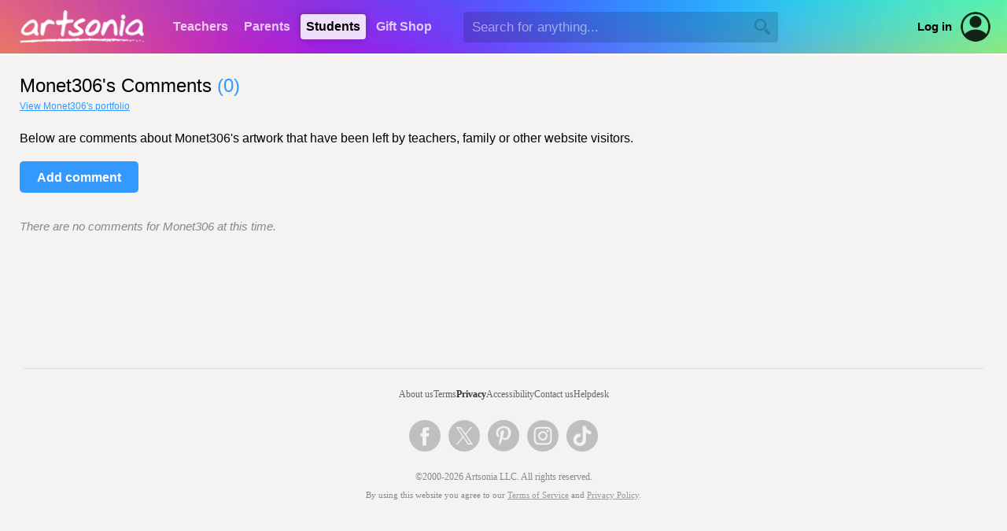

--- FILE ---
content_type: text/html; Charset=UTF-8
request_url: https://www.artsonia.com/artists/comments.asp?id=13094900
body_size: 6591
content:

	
<html>

<head>

	<title>Artsonia Art Museum :: Monet306's Comments</title>
	
	<meta name="keywords" content="student, kid, art, museum, gallery, portfolio, artist, children, teacher, education, school, project, idea, art contest, lesson plan, artwork, child, painting, elementary, middle, high">
	<meta name="description" content="Artsonia is a gallery of student art portfolios where young artists (grades PK-12) display their art worldwide. We have a vibrant community of art teachers who also share their ideas and lesson plans.">
	
	<meta http-equiv="Content-Type" content="text/html; charset=iso-8859-1">

	
	<link rel="stylesheet" type="text/css" href="/shared/styles/main.css?v=20251130">
	
	
	<link rel="stylesheet" type="text/css" href="/shared/lib/load-awesome-1.1.0/css/ball-clip-rotate.min.css" />
	<link rel="stylesheet" type="text/css" href="/shared/styles/loaders.css" />
	
	
	
		<link type="text/css" href="/shared/jquery/jquery-ui-1.14.1/jquery-ui.min.css" rel="Stylesheet" />
		<script type="text/javascript" src="/shared/jquery/jquery-3.7.1.js"></script>
		<script type="text/javascript" src="/shared/jquery/jquery-ui-1.14.1/jquery-ui.min.js"></script>
		<script type="text/javascript" src="/shared/jquery/jquery.timers-1.2.js"></script>
		<script type="text/javascript" src="/shared/jquery/jquery.ui.touch-punch.min.js"></script>
		<script type="text/javascript" src="/shared/jquery/jquery.blockUI.js"></script>
		<script type="text/javascript" src="/shared/jquery/js.cookie.min.js"></script>
		<script type="text/javascript" src="/shared/jquery/artsonia.js?v=20240726b"></script>

		<script src="/shared/lib/sweetalert/sweetalert.min.js"></script>
		<link rel="stylesheet" type="text/css" href="/shared/lib/sweetalert/sweetalert.css">		

		
	<meta name="viewport" content="width=device-width, initial-scale=1, user-scalable=no"> 
	
	
	<script type="text/javascript">
	
		window.onerror = function (msg, url, line, col, error) {
		 
			let container = document.getElementById("ScriptError");
			if ( container ) {
				container.style.display = "";
				let output = document.getElementById("ScriptErrorDetails");
				if ( output ) {
					output.innerHTML = msg + "<br>";
					output.innerHTML += url + "<br>";
					output.innerHTML += "Line " + line + ", Col " + col + "<br>";
					output.innerHTML += error.message + "<br>";
					output.innerHTML += error.stack;
				}
			}
			
			try {
				var errorData = {
					errorMsg: msg,
					errorUrl : url,
					errorLocation: "line " + line + ", col " + col,
					errorObjMessage: error.message,
					errorObjStack: error.stack,
					url: document.location.href,
					sessionID: "C666432749484DD1B7CD91E54890BB6E",
					psessionID: "03625632C4774AF4A97E13AA3709F000",
					authToken: "",
					authUserID: "",
					authUserType: "",
					cartID: ""
				};
				$.post("/shared/httperrors/client.asp", errorData); // , function(result) { });
			}
			catch(err) {
			}
			
			return false;
		}	
		
		$(function() {
		
			$(document).on("change", "select.hasPlaceholder", function() { updateSelect($(this)); });
			var $selects = $("select.hasPlaceholder");
			$selects.each(function() { updateSelect($(this)); });
			/*
			const observer = new MutationObserver( () => { $selects.trigger("mutated") });
			observer.observe($selects[1], { childList: true });
			$selects.on("mutated", (e) => { console.log("mutated"); updateSelect($(this)); });
			*/
			function updateSelect($select) {
				var val = $select.val();
				$select.css("color", val == "" || val == null ? "#ccc" : "inherit");
			}
			
			function scrubEmoji(str) {
				var result = str;
				if ( str !== undefined && str !== null ) {
					const emojiRegex = /[\u{1F600}-\u{1F64F}|\u{1F300}-\u{1F5FF}|\u{1F680}-\u{1F6FF}|\u{2600}-\u{26FF}|\u{2700}-\u{27BF}|\u{1F900}-\u{1F9FF}|\u{1F1E6}-\u{1F1FF}]/gu;
					result = result.replace(emojiRegex, "");
				}
				return result;
			}
			
			$("textarea, input[type='text']").keyup(checkEmoji).change(checkEmoji);
			
			function checkEmoji(e) {
				var $obj = $(e.target);
				var text = $obj.val();
				text2 = scrubEmoji(text);
				if ( text !== text2 ) {
					text2 = text2.replace(/  +/g, ' ');
					$obj.val(text2);
					$("<div class='emoji-warning' style='background:#f00;color:#fff;padding:5px 10px;font-family:arial;font-size:12px;font-weight:bold;border-radius:3px;margin-top:5px;position:absolute;'>Emoji are not allowed</div>")
						.insertAfter($obj)
						.delay(1000).fadeOut(1000, function() {
							$(this).remove();
						});
				}
			}
			
		});

	</script>
	
	
	
	<script>
	
		$(function() {
			$(document).on("click", ".private-art", function() {
				swal("", "Private artwork is only visible to this artist's teachers, registered parents and approved fans while they are logged into their accounts.", "info");
			});
		});
		
	</script>
	
	<style>
	
		.comment-row-container {
			display: flex;
			flex-direction: column;
			gap: 30px;
		}
	
		.comment-row {
			display: flex;
			align-items: flex-start;
			justify-content: flex-start;
			gap: 30px;
		}
		
		.comment-art {
			width: 120px;
			min-width: 120px;
			display: flex;
			flex-direction: column;
			align-items: center;
			justify-content: flex-start;
		}
		
		.comment-art img {
			border-radius: 3px;
			box-shadow: 0px 2px 2px rgba(0,0,0,0.35);
		}
		
		.comment-bubble {
			background: #fff;
			padding: 15px;
			border-radius: 10px;
			box-shadow: 0 2px 4px rgba(0,0,0,0.1);
			position:relative;
		}
		
		.comment-bubble:after {
			content:"";
			position:absolute;
			z-index: 2;
			border-style:solid;
			top: 25px; 
			left: -25px;
			border-width:0 15px 20px; /* vary these values to change the angle of the vertex */
			transform: rotate(-90deg);
			border-color:#fff transparent;
			display:block;
			width:0;		
			filter:drop-shadow(0 2px 4px rgba(0,0,0,0.15));
		}
		
		.comment-piece {
			position:absolute;
			left:0;
			width:10px;
			height:40px;
			background:#fff;
			z-index:3;
		}
		
		.comment-bubble-notice { background: #fff4cc; border:2px #fff solid; }
		.comment-bubble-notice:after { border-color: #fff4cc transparent; filter:drop-shadow(0 -3px 0 #fff);}
		.comment-bubble-notice .comment-piece { background: #fff4cc; }
		
		.comment {
			font-family: arial;
			font-size: 13pt;
		}
		
		.commenter {
			font-family: arial;
			font-size: 10pt;
			color: rgba(0,0,0,0.5);
			margin-top: 10px;
		}
		
		.artist {
			font-family: arial;
			font-size: 10pt;
			color: #888;
			margin-top: 5px;
		}
		
		.comment-options {
			display: flex;
			align-items: center;
			gap: 10px;
			margin-top: 15px;
			font-family:arial;
			font-size:11pt;
			font-weight:bold;
		}
	
		@media only screen and (max-width: 72em) 
		{
		}
		
		@media only screen and (max-width: 48em) 
		{
			.comment-art { width: 60px; min-width: 60px; margin-top:10px; }
			.comment-art img { zoom: 0.5; }
			.comment { font-size: 11pt; }
			.comment-options { font-size:10pt; font-weight:normal; }
		}
		
	</style>
	
</head>

<body>



	<div id="HeaderWrapper">

		

		<a name="top"></a>

		

		<div id="header" class="header-standard header-xmas">

			

			<div class="show-for-large-flex" style="height:68px;display:flex;align-items:center;justify-content:flex-start;">
			
				<div style="min-width:210px;align-items:center;justify-content:center;display:flex;">
					<a href="/"><img src="/emails/system/templates/images/header-logo.png" width="160" height="42" border="0"></a>
				</div>
			
				<div class="headerTab "><a href="/teachers/">Teachers</a></div>
				<div class="headerTab "><a href="/parents/">Parents</a></div>
				<div class="headerTab headerTabActive"><a href="/class/">Students</a></div>
				<div class="headerTab "><a href="/gifts/">Gift&nbsp;Shop</a></div>
				
				
				<div id="HeaderSearchContainer" style="margin-left:30px;flex-grow:1;display:flex;align-items:center;">
					<input type="text" id="HeaderSearchText" value="" autocomplete="off" autocorrect="off" autocapitalize="off" spellcheck="false" placeholder="Search for anything..." size="40" maxlength="100" class="inputField" style="border:1px rgba(0,0,0,0) solid;background:rgba(0,0,0,0.15);width:100%;min-width:250px;max-width:400px;height:2.25em;color:#fff;" onkeydown="if (event.keyCode == 13) headerSearch('HeaderSearchText');">
					<img id="HeaderSearchBtn" src="/images/nav/search_magnify_tool.png" border="0" width="20" height="20" style="display:absolute;margin-left:-30px;filter:brightness(0);opacity:0.2;cursor:pointer;">
				</div>
				<div id="HeaderAltSearchToggle" style="display:none;flex-grow:1;margin-left:25px;align-items:center;">
					<img id="HeaderAltSearchToggleBtn" src="/images/nav/search_magnify_tool.png" border="0" width="20" height="20" style="filter:brightness(2);opacity:0.75;cursor:pointer;"  onclick="headerShowSmallSearch()">
				</div>
				
				<a class="hoverLink" style="margin-left:20px;color:#000;font-weight:bold;font-size:11pt;" href="/login.asp">Log in</a>
				<a style="margin-left:10px;margin-right:20px;" href="/login.asp"><div style='position:relative;width:40px;height:40px;border-radius:100%;background:transparent;overflow:hidden;opacity:0.85;'><img src='/images/icons/account.png' border='0' & width='40' height='40' style='border-radius:100%;'></div></a>
				

			</div>

			<div class="show-for-small" style="position:relative;z-index:102;height:68px;width:100%;">
				<div style="position:absolute;z-index:103;width:100%;height:68px;display:flex;flex-direction:column;align-items:center;justify-content:center;text-align:center;">
					
					<a href="/"><img src="/emails/system/templates/images/header-logo.png" border="0" style="width:50%;min-width:140px;max-width:160px;"></a>
					
				</div>
				<div style="position:absolute;z-index:104;left:5px;height:68px;width:48px;display:flex;align-items:center;gap:10px;">
					<img class="nav-small-menu-toggle" src="/images/nav/menu_slideover.png" width="48" height="48" border="0" style="cursor:pointer;filter:invert(1.0);" onclick="headerSmallMenu()">
					
					<img id="NavSmallSearchIcon" src="/images/nav/search_magnify_tool2.png" width="28" height="28" border="0" style="cursor:pointer;filter:invert(1.0);" onclick="headerShowSmallSearch()">
					
				</div>
				
			</div>

		</div>

		<div id="NavSmallMenuOverlay" style="position:absolute;z-index:998;display:none;left:0;top:0;bottom:0;right:0;width:100%;height:100%;background:rgba(0,0,0,0.6);">
			&nbsp;
		</div>
	
		<div id="NavSmallMenuContainer" style="position:absolute;z-index:999;display:none;margin-top:-60px;">
		
			<img class="nav-small-menu-toggle" src="/images/icons/close-plain.png" width="36" height="36" border="0" style="position:absolute;cursor:pointer;left:10px;top:10px;" onclick="headerSmallMenu()">

			
			<div style="height:35px;">&nbsp;</div>
			
			
			<ul style="margin-top:5px;">
				<li><a href="/">Homepage</a></li>
				<li><a href="/gifts/">Gift&nbsp;Shop</a></li>
				
				<li><a href="/teachers/">Teachers</a></li>
				
				<li><a href="/parents/">Parents</a></li>
				
				<li><a href="/class/">Students</a></li>
				
				<li style="border-bottom:0px;"><a href="/login.asp" style="color:#09f;">Account Login</a></li>
				
			</ul>
			
		</div>
		
		
		<div id="HeaderAltSearchContainer" style="background:#fff;display:none;padding:20px 25px;">
			<div style="display:flex;align-items:center;justify-content:space-between;">
				<div style="flex-grow:1;"><input type="text" id="HeaderAltSearchText" class="noFocusHighlight" value="" autocomplete="off" autocorrect="off" autocapitalize="off" spellcheck="false" placeholder="Search for anything..." size="40" maxlength="100" style="color:#000;background:#fff;width:100%;border:0px;font-size:14pt;font-family:arial;" onkeydown="if (event.keyCode == 13) document.getElementById('HeaderAltSearchBtn').click()"></div>
				<div style="margin-left:20px;"><span id="HeaderAltSearchBtn" onclick="headerSearch('HeaderAltSearchText')" style="cursor:pointer;"><img src="/images/nav/search_magnify_tool.png" border="0" width="24" height="24"></span></div>
			</div>
		</div>
		

		<style>
			.nav-verified {
				padding: 5px 8px;
				font-family:arial;
				font-size:11pt;
				display:flex;
				align-items:center;
				gap:7px;
				color: #0b0;
			}		
			.nav-verified img {
				filter: contrast(0.5) brightness(1.5) invert(0.7) sepia(0.5) hue-rotate(90deg) saturate(400%);
			}
			.nav-unverified {
				display: none;
				padding: 5px 8px;
				font-family:arial;
				font-size:11pt;
				/*display:flex;*/
				align-items:center;
				gap:7px;
				opacity: 0.5;
				border-radius: 5px;
			}
			.nav-unverified:hover {
				background: #eee;
				cursor: pointer;
				opacity: 1;
				color: #09f;
			}
		</style>

		<div id="NavProfilePopup" style="position:absolute;overflow:hidden;z-index:999;display:none;width:100%;margin-top:-60px;right:10px;max-width:350px;background:#fff;border-radius:10px;box-shadow: 0px 6px 12px rgba(0,0,0,0.5);">
		
			<img id="NavProfilePopupCloseBtn" src="/images/icons/close-plain.png" width="24" height="24" style="cursor:pointer;position:absolute;opacity:0.75;right:10px;top:10px;">
			
			<div style="margin-top:20px;display:flex;align-items:center;flex-direction:column;">
				<div></div>
				<div style="margin-top:10px;font-family:arial;font-size:15pt;"></div>
				<div style="margin-top:5px;font-family:arial;font-size:11pt;color:#666;text-align:center;">Unknown account type</div>
				
				<div style="padding:0 20px;margin-top:20px;font-family:arial;font-size:11pt;display:flex;align-items:center;justify-content:space-evenly;width:100%;gap:20px;">
					<a href="" style="font-weight:bold;" class="hoverLink">Dashboard</a>
					
					<a href="" style="color:#f00;" class="hoverLink">Log out</a>
				</div>
			</div>

			<div style="background:#f6f6f6;padding:12px 20px 14px;border-top:1px #eee solid;margin-top:25px;text-align:center;font-weight:normal;font-family:arial;font-size:11pt;display:flex;align-items:center;gap:10px;justify-content:center;">
				<a href="/accounts.asp" class="hoverLink"><img src="/images/icons/change-user.png" width="32" height="32" style="opacity:0.65;" border="0"></a>
				<a href="/accounts.asp" class="hoverLink">Switch to a different account</a>
			</div>
			
		</div>
				
		<script language="javascript">

			function headerSearch(id) {
				var txt = $("#"+id).val();
				txt = txt.replace(/^\s+|\s+$/g, "");
				if ( txt == "" ) {
					swal("","You did not type anything into the search box.","error");
				}
				else {
					location.href = "/search/_default.asp?q=" + escape(txt);
				}
			}
			
			$("#HeaderSearchBtn").click(function() {
				headerSearch("HeaderSearchText");
			});
			
			function headerSmallMenu() {
				var visible = $("#NavSmallMenuContainer").is(":visible");
				if ( visible ) $("#NavSmallMenuOverlay").fadeOut(250); else $("#NavSmallMenuOverlay").fadeIn(250);
				$("#NavSmallMenuContainer").toggle("slide", {direction:"left"}, 250);
				//$("#NavSmallMenuIcon").css("transform","rotate(" + ($("#NavSmallMenuContainer").is(":visible") ? "90" : "0") + "deg)");
			}
			
			function headerShowSmallSearch() {
				$("#NavSmallSearchIcon").hide();
				$("#HeaderAltSearchToggleBtn").hide();
				$("#HeaderAltSearchContainer").slideDown();
				$("#HeaderAltSearchText").focus();
			}
			
			$(".profile-container").click(function() {
				$("#NavProfilePopup").toggle();
			});
			
			$("#NavProfilePopupCloseBtn").click(function() {
				$("#NavProfilePopup").hide();
			});
			
			$(document).mouseup(function(event) 
			{
				var div = $("#NavProfilePopup");
				if (!div.is(event.target) && div.has(event.target).length === 0) div.hide();
			});

		</script>
		
		
		
	</div>

	<div id="page-new" style="border-top:2px #fff solid;">
		


<h1 class="textPageTitle" style="margin-bottom:5px;">
	Monet306's Comments
	<span style="color:#39f;font-weight:normal;">(0)</span>
</h1>
<a href="portfolio.asp?id=13094900">View Monet306's portfolio</a>

<div class="textNormal" style="margin-top:25px;font-family:arial;font-size:12pt;">
	Below are comments about Monet306's artwork that have been left by teachers, family or other website visitors.
</div>


<a href="/artists/comment.asp?id=13094900" style="margin-top:20px;" class="button button-blue">Add comment</a>


<div style="margin-top:35px;color:#888;font-family:arial;font-size:11pt;" class="textNormal">
	<i>There are no comments for Monet306 at this time.</i>
</div>



		<div style="height:10px;">&nbsp;</div>

	</div>

		

	<div id="FooterWrapper" style="background:#f4f3f1;">

		<div style="height:1px;background:#ddd;overflow:hidden;margin:0 30px;">&nbsp;</div>

		<div id="footer" style="padding-top:25px;color:#888;">
			<div class="textNormal" style="color:#ccc;text-align:center;display:flex;align-items:center;justify-content:center;flex-wrap:wrap;gap:20px 40px;">
				
				<div style="display:flex;align-items:center;justify-content:center;flex-wrap:wrap;gap:20px 20px;">
					<a href="https://www.artsonia.com/about/" style="color:#666;" class="hoverLink">About us</a>
					<a href="https://www.artsonia.com/terms/"  style="color:#666;" class="hoverLink">Terms</a>
					<a href="https://www.artsonia.com/privacy/"  style="color:#333;font-weight:bold;" class="hoverLink">Privacy</a>
					<a href="https://www.artsonia.com/accessibility.asp"  style="color:#666;" class="hoverLink">Accessibility</a>
					<a href="https://www.artsonia.com/contact.asp"  style="color:#666;" class="hoverLink">Contact us</a>
					<a href="https://help.artsonia.com/hc/en-us/" style="color:#666;" class="hoverLink">Helpdesk</a>
				</div>
			</div>
			
			<div class="textNormal" style="margin-top:25px;display:flex;align-items:center;justify-content:center;">
				<div style="margin:0 5px;"><a href="https://www.facebook.com/artsonia"><img src="/emails/system/templates/images/icon-facebook.png" border="0" width="40" height="40"></a></div>
				<div style="margin:0 5px;"><a href="https://twitter.com/artsonia"><img src="/emails/system/templates/images/icon-twitter.png" border="0" width="40" height="40"></a></div>
				<div style="margin:0 5px;"><a href="https://pinterest.com/artsonia"><img src="/emails/system/templates/images/icon-pinterest.png" border="0" width="40" height="40"></a></div>
				<div style="margin:0 5px;"><a href="https://instagram.com/artsonia"><img src="/emails/system/templates/images/icon-instagram.png" border="0" width="40" height="40"></a></div>
				<div style="margin:0 5px;"><a href="https://www.tiktok.com/@artsoniaofficial"><img src="/emails/system/templates/images/icon-tiktok.png" border="0" width="40" height="40"></a></div>
			</div>
			
			<div class="textNormal" style="margin-top:25px;text-align:center;" align="center">
				&copy;2000-2026 Artsonia LLC. All rights reserved.
			</div>
			<div class="textNormal" style="font-size:8pt;margin-top:10px;text-align:center;margin-bottom:40px;">
				By using this website you agree to our <a href="/terms/" target="_blank" style="color:#999;">Terms of Service</a> and <a href="/privacy/" target="_blank" style="color:#999;">Privacy Policy</a>.
			</div>
			
		</div>

	</div>

	

</body>
</html>

